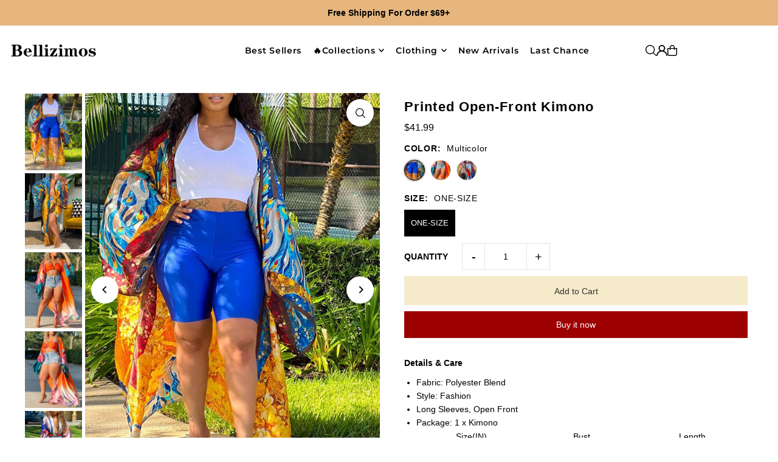

--- FILE ---
content_type: text/html; charset=utf-8
request_url: https://www.bellizimos.com/products/printed-open-front-kimono?view=listing
body_size: 1831
content:



<template data-html="listing">

  <div class="product--grid-image image_natural">

  






  


  <a href="/products/printed-open-front-kimono" title="Printed Open-Front Kimono"><div class="reveal">
        
          



<div class="box-ratio " style="padding-bottom: 133.33333333333334%;">
  <img src="//www.bellizimos.com/cdn/shop/products/GE34058-ST-BL-1.jpg?v=1682417796&amp;width=700" alt="Printed Open-Front Kimono" srcset="//www.bellizimos.com/cdn/shop/products/GE34058-ST-BL-1.jpg?v=1682417796&amp;width=200 200w, //www.bellizimos.com/cdn/shop/products/GE34058-ST-BL-1.jpg?v=1682417796&amp;width=300 300w, //www.bellizimos.com/cdn/shop/products/GE34058-ST-BL-1.jpg?v=1682417796&amp;width=400 400w, //www.bellizimos.com/cdn/shop/products/GE34058-ST-BL-1.jpg?v=1682417796&amp;width=500 500w, //www.bellizimos.com/cdn/shop/products/GE34058-ST-BL-1.jpg?v=1682417796&amp;width=600 600w, //www.bellizimos.com/cdn/shop/products/GE34058-ST-BL-1.jpg?v=1682417796&amp;width=700 700w" width="700" height="933" loading="lazy" fetchpriority="auto" sizes="(min-width: 1601px) 2000px,(min-width: 768px) and (max-width: 1600px) 1200px,(max-width: 767px) 100vw, 900px">
</div>
<noscript><img src="//www.bellizimos.com/cdn/shop/products/GE34058-ST-BL-1.jpg?v=1682417796&amp;width=700" alt="Printed Open-Front Kimono" srcset="//www.bellizimos.com/cdn/shop/products/GE34058-ST-BL-1.jpg?v=1682417796&amp;width=352 352w, //www.bellizimos.com/cdn/shop/products/GE34058-ST-BL-1.jpg?v=1682417796&amp;width=700 700w" width="700" height="933"></noscript>

        
        
          <div class="hidden">
            
            



<div class="box-ratio " style="padding-bottom: 133.33333333333334%;">
  <img src="//www.bellizimos.com/cdn/shop/products/GE34058-4.jpg?v=1682417796&amp;width=700" alt="Printed Open-Front Kimono" srcset="//www.bellizimos.com/cdn/shop/products/GE34058-4.jpg?v=1682417796&amp;width=200 200w, //www.bellizimos.com/cdn/shop/products/GE34058-4.jpg?v=1682417796&amp;width=300 300w, //www.bellizimos.com/cdn/shop/products/GE34058-4.jpg?v=1682417796&amp;width=400 400w, //www.bellizimos.com/cdn/shop/products/GE34058-4.jpg?v=1682417796&amp;width=500 500w, //www.bellizimos.com/cdn/shop/products/GE34058-4.jpg?v=1682417796&amp;width=600 600w, //www.bellizimos.com/cdn/shop/products/GE34058-4.jpg?v=1682417796&amp;width=700 700w" width="700" height="933" loading="lazy" fetchpriority="auto" sizes="(min-width: 1601px) 2000px,(min-width: 768px) and (max-width: 1600px) 1200px,(max-width: 767px) 100vw, 900px">
</div>
<noscript><img src="//www.bellizimos.com/cdn/shop/products/GE34058-4.jpg?v=1682417796&amp;width=700" alt="Printed Open-Front Kimono" srcset="//www.bellizimos.com/cdn/shop/products/GE34058-4.jpg?v=1682417796&amp;width=352 352w, //www.bellizimos.com/cdn/shop/products/GE34058-4.jpg?v=1682417796&amp;width=700 700w" width="700" height="933"></noscript>

          </div><!-- /.hidden -->
        
      </div><!-- /.reveal --></a>

  
<button
        class="quick-view-7667216351431 product-listing__quickview-trigger js-slideout-open js-quickview-trigger" 
        type="button"
        name="button"
        data-wau-modal-target="quickview"
        data-wau-slideout-target="quickview" data-slideout-direction="right"
        data-product-url="/products/printed-open-front-kimono?view=quick">
        <svg class="icon--icon-theme-search vib-center" height="18px" viewBox="0 0 20 20" version="1.1" xmlns="http://www.w3.org/2000/svg" xmlns:xlink="http://www.w3.org/1999/xlink">
      <g class="hover-fill" fill="var(--text-color)">
          <g transform="translate(-186.000000, -149.000000)" fill="var(--text-color)" fill-rule="nonzero">
              <g transform="translate(186.000000, 149.000000)">
                  <path d="M8.45341951,1.53656828 C5.98241556,1.53656828 3.69911374,2.85486291 2.46361175,4.99486344 C1.22810977,7.13486397 1.22810977,9.77145337 2.46361175,11.9114539 C3.69911374,14.0514544 5.98241556,15.3697491 8.45341951,15.3697491 C12.2732606,15.3697491 15.3698536,12.273086 15.3698536,8.45315867 C15.3698536,4.63323132 12.2732606,1.53656828 8.45341951,1.53656828 L8.45341951,1.53656828 Z M0,8.45315867 C0.000492558838,4.72230065 2.44661725,1.43291242 6.01939388,0.358672129 C9.59217051,-0.715568165 13.4466893,0.679381716 15.5045467,3.79134783 C17.5624042,6.90331394 17.336947,10.9963615 14.9497443,13.8634694 L19.7553852,18.6692189 C19.9609859,18.8608039 20.0456185,19.1493384 19.9760815,19.4216301 C19.9065446,19.6939217 19.6939287,19.9065425 19.4216431,19.976081 C19.1493576,20.0456195 18.8608296,19.960985 18.6692489,19.7553797 L13.863608,14.9496302 C11.3434325,17.0487993 7.83649542,17.5006897 4.86651653,16.1089608 C1.89653764,14.717232 -0.000360606219,11.7331102 0,8.45315867 L0,8.45315867 Z"></path>
              </g>
          </g>
      </g>
      <style>.product-listing__quickview-trigger .icon--icon-theme-search:hover .hover-fill { fill: var(--text-color);}</style>
    </svg>





      </button>

  

  

</div>

<div class="product--details">
  <a href="/products/printed-open-front-kimono" class="js-product--details-link">
    
    <h3 class="mb0">Printed Open-Front Kimono</h3>
  </a>

  

    
<div class="price price--listing"
><dl class="price__regular">
    <dt>
      <span class="visually-hidden visually-hidden--inline">Regular</span>
    </dt>
    <dd>
      <span class="price-item price-item--regular">$41.99
</span>
    </dd>
  </dl>
  <dl class="price__sale">
    <dt>
      <span class="visually-hidden visually-hidden--inline">Sale</span>
    </dt>
    <dd>
      <span class="price-item price-item--sale">$41.99
</span>
    </dd>
    <dt>
      <span class="visually-hidden visually-hidden--inline">Regular</span>
    </dt>
    <dd>
      <s class="price-item price-item--regular">
        
      </s>
    </dd>
  </dl>
  <div class="price__badges">
  
  </div>
  <dl class="price__unit">
    <dt>
      <span class="visually-hidden visually-hidden--inline">Unit Price</span>
    </dt>
    <dd class="price-unit-price"><span></span><span aria-hidden="true">/</span><span class="visually-hidden">per&nbsp;</span><span></span></dd>
  </dl>
</div>


    <div class="product_listing_options">

  
  
    <div class="col-swatch">
      <ul data-option-index="0" class="color options">
        
        
        

        
          
          
          
            

              <li data-option-title="Multicolor" data-href="//www.bellizimos.com/cdn/shop/products/GE34058-ST-BL-1.jpg?v=1682417796&width=800" class="color multicolor">
                <a href="/products/printed-open-front-kimono?variant=43179105616071">
                  
                      <img src="//www.bellizimos.com/cdn/shop/products/GE34058-ST-BL-1.jpg?v=1682417796&amp;width=80" alt="Multicolor" srcset="//www.bellizimos.com/cdn/shop/products/GE34058-ST-BL-1.jpg?v=1682417796&amp;width=80 80w" width="80" height="107" class="variant-image">
                  
                </a>
              </li>
              
            

            
          
        
          
          
          
            

              <li data-option-title="Multicolor-2" data-href="//www.bellizimos.com/cdn/shop/products/GE34058.jpg?v=1682417796&width=800" class="color multicolor-2">
                <a href="/products/printed-open-front-kimono?variant=43179105648839">
                  
                      <img src="//www.bellizimos.com/cdn/shop/products/GE34058.jpg?v=1682417796&amp;width=80" alt="Multicolor-2" srcset="//www.bellizimos.com/cdn/shop/products/GE34058.jpg?v=1682417796&amp;width=80 80w" width="80" height="107" class="variant-image">
                  
                </a>
              </li>
              
            

            
          
        
          
          
          
            

              <li data-option-title="Multicolor-3" data-href="//www.bellizimos.com/cdn/shop/products/GE34058-5.jpg?v=1682417796&width=800" class="color multicolor-3">
                <a href="/products/printed-open-front-kimono?variant=43179105681607">
                  
                      <img src="//www.bellizimos.com/cdn/shop/products/GE34058-5.jpg?v=1682417796&amp;width=80" alt="Multicolor-3" srcset="//www.bellizimos.com/cdn/shop/products/GE34058-5.jpg?v=1682417796&amp;width=80 80w" width="80" height="107" class="variant-image">
                  
                </a>
              </li>
              
            

            
          
        

        
      </ul>
    </div><!-- .swatch -->
  


  
  

</div>

  

</div>


</template>
